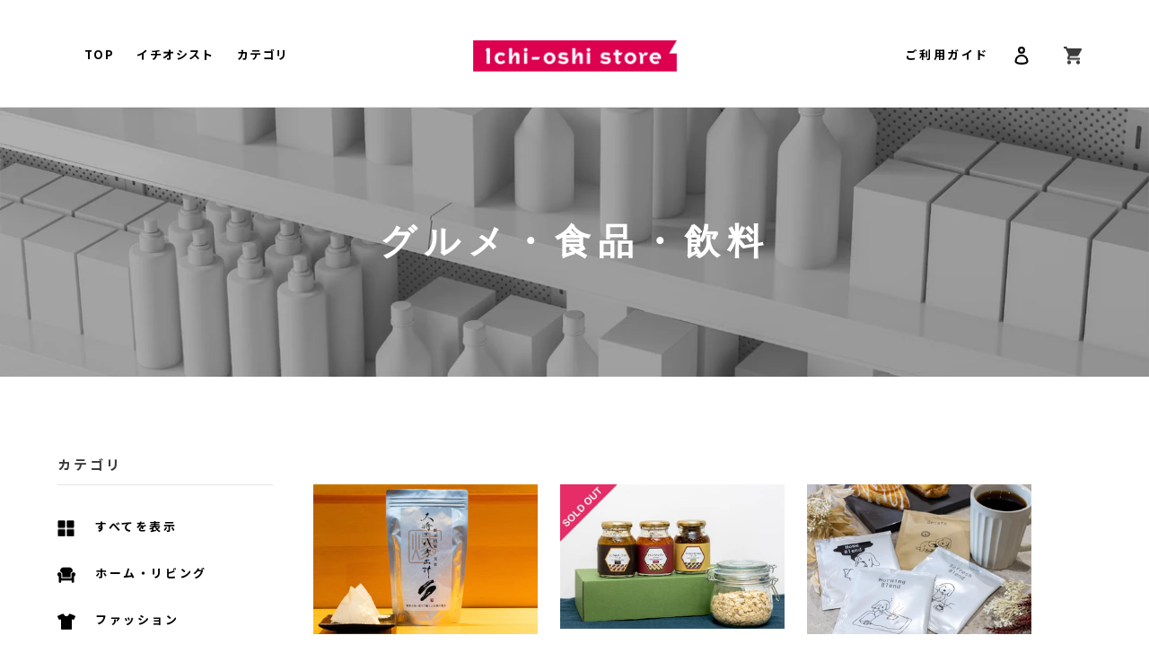

--- FILE ---
content_type: text/css
request_url: https://ichi-oshi-store.com/cdn/shop/t/5/assets/jquery.bxslider.css?v=25000511344517197091617342624
body_size: 63
content:
.bx-wrapper{position:relative;padding:0;*zoom: 1;-ms-touch-action:pan-y;touch-action:pan-y}.bx-wrapper img{max-width:100%;display:block}.bxslider{margin:0;padding:0}ul.bxslider{list-style:none}.bx-viewport{-webkit-transform:translatez(0)}.bx-wrapper .bx-pager,.bx-wrapper .bx-controls-auto{position:absolute;bottom:20px;right:0;left:0;margin:auto;text-align:center}.bx-wrapper .bx-loading{min-height:50px;background:url(images/bx_loader.gif) center center no-repeat #fff;height:100%;width:100%;position:absolute;top:0;left:0;z-index:2000}.bx-wrapper .bx-pager{font-size:.85em;font-family:Arial;font-weight:700;color:#b7cee6;padding-top:20px}.bx-wrapper .bx-pager.bx-default-pager a{background:#dedede;text-indent:-9999px;display:block;width:8px;height:8px;margin:0 4px;outline:0;border-radius:5px}@media screen and (max-width: 736px){.bx-wrapper .bx-pager.bx-default-pager a{width:11px;height:11px;margin:0 5px;border-radius:11px}}.bx-wrapper .bx-pager.bx-default-pager a:hover,.bx-wrapper .bx-pager.bx-default-pager a.active,.bx-wrapper .bx-pager.bx-default-pager a:focus{background:#595757}.bx-wrapper .bx-pager-item,.bx-wrapper .bx-controls-auto .bx-controls-auto-item{display:inline-block;vertical-align:bottom;*zoom: 1;*display: inline}.bx-wrapper .bx-pager-item{font-size:0;line-height:0}.bx-wrapper .bx-prev{left:-60px;background-image:url(slider_arrow01.png);background-repeat:no-repeat;background-position:left;background-size:contain}@media screen and (max-width: 1190px){.bx-wrapper .bx-prev{left:0}}.bx-wrapper .bx-prev:hover,.bx-wrapper .bx-prev:focus{background-position:0 0}.bx-wrapper .bx-next{right:-60px;background-image:url(slider_arrow02.png);background-repeat:no-repeat;background-position:left;background-size:contain}@media screen and (max-width: 1190px){.bx-wrapper .bx-next{right:0}}.bx-wrapper .bx-controls-direction a{position:absolute;top:50%;outline:0;width:15px;height:20px;text-indent:-9999px}@media screen and (max-width: 768px){.bx-wrapper .bx-controls-direction a{top:29%}}.bx-wrapper .bx-controls-auto{text-align:center}.bx-wrapper .bx-controls-auto .bx-start{display:block;text-indent:-9999px;width:10px;height:11px;outline:0;background:url(images/controls.png) -86px -11px no-repeat;margin:0 3px}.bx-wrapper .bx-controls-auto .bx-start:hover,.bx-wrapper .bx-controls-auto .bx-start.active,.bx-wrapper .bx-controls-auto .bx-start:focus{background-position:-86px 0}.bx-wrapper .bx-controls-auto .bx-stop{display:block;text-indent:-9999px;width:9px;height:11px;outline:0;background:url(images/controls.png) -86px -44px no-repeat;margin:0 3px}.bx-wrapper .bx-controls-auto .bx-stop:hover,.bx-wrapper .bx-controls-auto .bx-stop.active,.bx-wrapper .bx-controls-auto .bx-stop:focus{background-position:-86px -33px}.bx-wrapper .bx-controls.bx-has-controls-auto.bx-has-pager .bx-pager{text-align:left;width:80%}.bx-wrapper .bx-controls.bx-has-controls-auto.bx-has-pager .bx-controls-auto{right:0;width:35px}.bx-wrapper .bx-caption{position:absolute;bottom:0;left:0;background:#666;background:#505050bf;width:100%}.bx-wrapper .bx-caption span{color:#fff;font-family:Arial;display:block;font-size:.85em;padding:10px}
/*# sourceMappingURL=/cdn/shop/t/5/assets/jquery.bxslider.css.map?v=25000511344517197091617342624 */


--- FILE ---
content_type: text/css
request_url: https://ichi-oshi-store.com/cdn/shop/t/5/assets/style.css?v=141037599460035381281649818677
body_size: 8021
content:
@charset "UTF-8";@import"https://fonts.googleapis.com/css?family=Dosis:300,400,500|Noto+Sans+JP:300,400,500,700|Noto+Serif+JP:300,400,500&display=swap&subset=japanese";@import"https://fonts.googleapis.com/css2?family=Noto+Sans+JP:wght@300;400;500;700&display=swap";@import"https://fonts.googleapis.com/css2?family=Fira+Sans:wght@600&display=swap";.c-font--sans-10-m{font-size:10px;font-weight:500}@media only screen and (max-width: 736px){.c-font--sans-10-m{font-size:3.125vw}}.c-font--sans-11-l{font-family:Noto Sans Japanese;font-size:11px;font-weight:200}@media only screen and (max-width: 736px){.c-font--sans-11-l{font-size:3.125vw}}.c-font--sans-12-r,.c-btn--movie-link{font-size:12px}@media only screen and (max-width: 736px){.c-font--sans-12-r,.c-btn--movie-link{font-size:3.125vw}}.c-font--sans-14-r,.c-navigation>ul li .child li,.c-navigation>ul li{font-size:14px}@media only screen and (max-width: 736px){.c-font--sans-14-r,.c-navigation>ul li .child li,.c-navigation>ul li{font-size:3.4375vw}}.c-font--sans-14-m{font-size:14px;font-weight:500}@media only screen and (max-width: 736px){.c-font--sans-14-m{font-size:3.4375vw}}.c-font--sans-14-b{font-size:14px;font-weight:700}@media only screen and (max-width: 736px){.c-font--sans-14-b{font-size:3.4375vw}}.c-font--sans-15-r{font-size:15px;letter-spacing:.07em}@media only screen and (max-width: 736px){.c-font--sans-15-r{font-size:3.75vw}}.c-font--sans-15-m{font-size:15px;font-weight:500;letter-spacing:.07em}@media only screen and (max-width: 736px){.c-font--sans-15-m{font-size:3.75vw}}.c-font--sans-15-b{font-size:15px;font-weight:700;letter-spacing:.07em}@media only screen and (max-width: 736px){.c-font--sans-15-b{font-size:3.75vw}}.c-font--sans-16-r{font-size:16px;letter-spacing:.07em}@media only screen and (max-width: 736px){.c-font--sans-16-r{font-size:3.75vw}}.c-font--sans-16-b{font-size:16px;font-weight:700;letter-spacing:.07em}@media only screen and (max-width: 736px){.c-font--sans-16-b{font-size:3.75vw}}.c-font--sans-16-m{font-size:16px;font-weight:500;letter-spacing:.07em}@media only screen and (max-width: 736px){.c-font--sans-16-m{font-size:3.75vw}}.c-font--sans-18-m{font-size:18px;font-weight:500;letter-spacing:.07em}@media only screen and (max-width: 736px){.c-font--sans-18-m{font-size:4.0625vw}}.c-font--sans-18-b{font-size:18px;font-weight:700;letter-spacing:.07em}@media only screen and (max-width: 736px){.c-font--sans-18-b{font-size:4.0625vw}}.c-font--sans-20-b{font-size:20px;font-weight:700;letter-spacing:.07em}@media only screen and (max-width: 736px){.c-font--sans-20-b{font-size:4.375vw}}.c-font--sans-22-m,.p-modal_nav .logo{font-size:22px;font-weight:500;letter-spacing:.07em}@media only screen and (max-width: 736px){.c-font--sans-22-m,.p-modal_nav .logo{font-size:5vw}}.c-font--sans-22-b{font-size:22px;font-weight:700;letter-spacing:.07em}@media only screen and (max-width: 736px){.c-font--sans-22-b{font-size:5vw}}.c-font--sans-26-m{font-size:26px;font-weight:500}@media only screen and (max-width: 736px){.c-font--sans-26-m{font-size:6.25vw}}.c-font--sans-35-b{font-size:35px;font-weight:700}@media only screen and (max-width: 736px){.c-font--sans-35-b{font-size:8.125vw}}.c-font--serif-12-m{font-family:"Noto Serif JP",serif;font-size:12px;font-weight:500}@media only screen and (max-width: 736px){.c-font--serif-12-m{font-size:3.125vw}}.c-font--serif-14-l{font-family:"Noto Serif JP",serif;font-size:14px;font-weight:200;letter-spacing:.07em}@media only screen and (max-width: 736px){.c-font--serif-14-l{font-size:3.4375vw}}.c-font--serif-14-m{font-family:"Noto Serif JP",serif;font-size:14px;font-weight:500;letter-spacing:.07em}@media only screen and (max-width: 736px){.c-font--serif-14-m{font-size:3.4375vw}}.c-font--serif-16-m{font-family:"Noto Serif JP",serif;font-size:16px;font-weight:500;letter-spacing:.07em}@media only screen and (max-width: 736px){.c-font--serif-16-m{font-size:3.75vw}}.c-font--serif-20-m{font-family:"Noto Serif JP",serif;font-size:20px;font-weight:500;letter-spacing:.07em}@media only screen and (max-width: 736px){.c-font--serif-20-m{font-size:4.375vw}}.c-font--serif-24-m{font-family:"Noto Serif JP",serif;font-size:24px;font-weight:500;letter-spacing:.07em}@media only screen and (max-width: 736px){.c-font--serif-24-m{font-size:5vw}}.c-font--serif-28-m{font-family:"Noto Serif JP",serif;font-size:28px;font-weight:500;letter-spacing:.07em}@media only screen and (max-width: 736px){.c-font--serif-28-m{font-size:5vw}}.c-font--serif-30-m{font-family:"Noto Serif JP",serif;font-size:30px;font-weight:500;letter-spacing:.07em}@media only screen and (max-width: 736px){.c-font--serif-30-m{font-size:7.5vw}}.c-font--dosis-11-l{font-family:Dosis,sans-serif;font-size:11px;font-weight:200;letter-spacing:.238em}.c-font--dosis-11-r{font-family:Dosis,sans-serif;font-size:11px;font-weight:400;letter-spacing:.238em}.c-font--dosis-12-l{font-family:Dosis,sans-serif;font-size:12px;font-weight:200;letter-spacing:.238em}.c-font--dosis-20-m{font-family:Dosis,sans-serif;font-size:20px;font-weight:500;letter-spacing:.238em}@media only screen and (max-width: 736px){.c-font--dosis-20-m{font-size:4.375vw}}.c-font--dosis-30-m{font-family:Dosis,sans-serif;font-size:30px;font-weight:500;letter-spacing:.238em}@media only screen and (max-width: 736px){.c-font--dosis-30-m{font-size:5.625vw}}.c-font--dosis-50-m{font-family:Dosis,sans-serif;font-size:50px;font-weight:500;letter-spacing:.238em}@media only screen and (max-width: 736px){.c-font--dosis-50-m{font-size:7.8125vw}}.c-font--barlow-12{font-family:Barlow,sans-serif;font-size:12px;font-weight:600}@media only screen and (max-width: 736px){.c-font--barlow-12{font-size:3.125vw}}.c-font--barlow-16{font-family:Barlow,sans-serif;font-size:16px;font-weight:600}@media only screen and (max-width: 736px){.c-font--barlow-16{font-size:3.75vw}}.c-font--barlow-20{font-family:Barlow,sans-serif;font-size:20px;font-weight:600}@media only screen and (max-width: 736px){.c-font--barlow-20{font-size:5vw}}.c-font--barlow-60{font-family:Barlow,sans-serif;font-size:60px;font-weight:600}@media only screen and (max-width: 736px){.c-font--barlow-60{font-size:9.375vw}}.c-drawer{border-left:solid 1px #fff}.c-drawer a{display:flex;align-items:center;justify-content:center;width:69px;height:54px}@media only screen and (max-width: 980px){.c-drawer a{width:50px;height:100%}}@media only screen and (max-width: 768px){.c-drawer a{width:13.3333333333vw;height:100%}}.c-drawer a span.box{display:block;width:16px;height:14px;position:relative}@media only screen and (max-width: 768px){.c-drawer a span.box{width:4.2666666667vw;height:3.7333333333vw}}.c-drawer a span.line{background:#fff;display:block;width:100%;height:1px;position:absolute;left:0;-webkit-transition-property:all;-webkit-transition-duration:.25s;-webkit-transition-timing-function:liner;-moz-transition-property:all;-moz-transition-duration:.25s;-moz-transition-timing-function:liner;-ms-transition-property:all;-ms-transition-duration:.25s;-ms-transition-timing-function:liner;transition-property:all;transition-duration:.25s;transition-timing-function:liner}.c-drawer a span.line:first-child{top:0}.c-drawer a span.line:nth-child(2){top:50%;transform:translateY(-50%)}.c-drawer a span.line:last-child{bottom:0}.c-drawer a.active span.line:first-child{top:50%;transform:translate(0) rotate(-45deg)}.c-drawer a.active span.line:nth-child(2){transform:scaleX(0)}.c-drawer a.active span.line:last-child{bottom:50%;transform:translate(0) rotate(45deg)}.p-link-arrow--yellow{position:relative}.p-link-arrow--yellow:after{background:url(../img/btn_with_arrow_y.png) no-repeat left top/contain;content:" ";display:block;width:74px;height:74px;position:absolute;right:0;bottom:0}@media only screen and (max-width: 768px){.p-link-arrow--yellow:after{width:9.8666666667vw;height:9.8666666667vw}}.p-link-arrow--black{position:relative}.p-link-arrow--black:after{background:url(../img/btn_with_arrow_b.png) no-repeat left top/contain;content:" ";display:block;width:74px;height:74px;position:absolute;right:0;bottom:0}@media only screen and (max-width: 768px){.p-link-arrow--black:after{width:9.8666666667vw;height:9.8666666667vw}}.p-modal_nav{background:#fff;box-sizing:border-box;display:flex;align-items:center;height:0;position:absolute;left:0;top:100%;transform:scaleY(0);transform-origin:0 0;z-index:-1;-webkit-transition-property:all;-webkit-transition-duration:.25s;-webkit-transition-timing-function:liner;-moz-transition-property:all;-moz-transition-duration:.25s;-moz-transition-timing-function:liner;-ms-transition-property:all;-ms-transition-duration:.25s;-ms-transition-timing-function:liner;transition-property:all;transition-duration:.25s;transition-timing-function:liner}.p-modal_nav.active{transform:scale(1);-webkit-transform:scale(1,1);z-index:9999;padding:0;width:86.6666666667vw;margin:0}@media only screen and (max-width: 768px){.p-modal_nav.active{top:10.7vw}}@media only screen and (max-width: 768px){.p-modal_nav{align-items:flex-start}}.p-modal_nav .container{width:980px;margin:0 auto}@media only screen and (max-width: 980px){.p-modal_nav .container{width:90%}}@media only screen and (max-width: 768px){.p-modal_nav .container{width:100%}}.p-modal_nav .logo{margin-bottom:30px}@media only screen and (max-width: 768px){.p-modal_nav .logo{display:none}}.p-modal_nav .logo a{display:flex;justify-content:center;align-items:center}.p-modal_nav .logo img{width:60px;margin-right:30px}@media only screen and (max-width: 768px){.p-modal_nav .logo img{width:8vw;margin-right:4vw}}.p-modal_nav .nav_render{height:100vh}.p-modal_nav .nav_render>ul{display:flex;justify-content:space-between;flex-wrap:wrap}@media only screen and (max-width: 768px){.p-modal_nav .nav_render>ul{width:90%;margin:0 auto}}.p-modal_nav .nav_render>ul>li{border-bottom:solid 1px #e3e3e3;width:100%}.p-modal_nav .nav_render>ul>li>a{display:block;position:relative}@media only screen and (max-width: 768px){.p-modal_nav .nav_render>ul>li>a{width:100%;font-size:3.4666666667vw;letter-spacing:.2em;box-sizing:border-box;padding:4.6666666667vw 0;position:relative;font-weight:700}.p-modal_nav .nav_render>ul>li>a.has_child:after{position:absolute;display:block;width:6px;height:6px;content:" ";transform:rotate(-45deg);border-bottom:#fff solid 1px;border-right:#fff solid 1px;right:3em;top:calc(50% - 3px)}}@media only screen and (max-width: 768px) and (max-width: 768px){.p-modal_nav .nav_render>ul>li>a.has_child:after{width:1.6vw;height:1.6vw}}.p-modal_nav .nav_render>ul>li .toggle_title{position:relative}.p-modal_nav .nav_render>ul>li .toggle_title:after{position:absolute;content:"";right:10px;top:0;bottom:0;margin:auto;background:url(on_sp.png) no-repeat left top/contain;width:18px;height:18px}.p-modal_nav .nav_render>ul>li .toggle_title.selected:after{background:url(off_sp.png) no-repeat left top/contain;height:5px}.p-modal_nav .nav_render>ul>li .toggle_txt{display:none;margin-left:8vw}.p-modal_nav .nav_render>ul>li .toggle_txt img{width:3.4666666667vw;margin-right:2.4vw;margin-bottom:4px}.p-modal_nav .nav_render>ul>li .toggle_txt li{font-size:3.2vw;letter-spacing:.2em;font-weight:700;padding-bottom:4.6666666667vw}.p-modal_nav .site-nav__label,.p-modal_nav .site-nav__label:hover,.global-nav .site-nav__label,.global-nav .site-nav__label:hover{border:none}.c-btn--movie-link{background:#d76378;border:solid 1px #d76378;box-sizing:border-box;display:block;padding:10px 0 10px 20px;color:#fff;position:relative}.c-btn--movie-link:after{background:url(../img/icon_link.png) no-repeat left top/contain;content:" ";display:block;width:25px;height:25px;position:absolute;right:15px;top:50%;transform:translateY(-50%)}.c-btn--movie-link:hover{background:#fff;color:#d76378}.c-btn--movie-link:hover:after{background:url(../img/icon_link_over.png) no-repeat left top/contain}body header{width:100%;position:fixed;left:0;height:120px;top:0;z-index:500;background:#fff;border-bottom:solid .5px #e3e3e3;-webkit-transition-property:all;-webkit-transition-duration:.5s;-webkit-transition-timing-function:liner;-moz-transition-property:all;-moz-transition-duration:.5s;-moz-transition-timing-function:liner;-ms-transition-property:all;-ms-transition-duration:.5s;-ms-transition-timing-function:liner;transition-property:all;transition-duration:.5s;transition-timing-function:liner}@media only screen and (max-width: 768px){body header{height:20.3125vw}}body header .wrapper{display:flex;align-items:center;justify-content:space-between;margin:0 auto;position:relative;width:1152px}@media only screen and (max-width: 1280px){body header .wrapper{width:90%}}@media only screen and (max-width: 960px){body header .wrapper{width:95%}}@media only screen and (max-width: 768px){body header .wrapper{width:90%}}@media only screen and (max-width: 768px){body header .p-modal_nav{width:86.6666666667vw;margin:0}}body header .logo{position:absolute;width:227px;top:45px;left:0;right:0;margin:auto}@media only screen and (max-width: 768px){body header .logo{margin:0 auto;top:7.03125vw}}@media only screen and (min-width: 769px){body header .logo img{width:100%;margin:0 auto 45px;display:block;webkit-transition-property:all;-webkit-transition-duration:.3s;-webkit-transition-timing-function:liner;-moz-transition-property:all;-moz-transition-duration:.3s;-moz-transition-timing-function:liner;-ms-transition-property:all;-ms-transition-duration:.3s;-ms-transition-timing-function:liner;transition-property:all;transition-duration:.3s;transition-timing-function:liner}}@media only screen and (max-width: 768px){body header .logo img{width:42.1875vw;margin:0 auto;display:block}}body header p{color:#fff;line-height:120%}@media only screen and (max-width: 768px){body header p{width:62.5%;font-size:3.125vw}}body header nav.pc{position:absolute;top:50px;left:30px}@media only screen and (max-width: 1080px){body header nav.pc{right:0}}body header nav.pc ul li{float:left;padding-right:25px;font-size:13px;font-weight:700;letter-spacing:.11em}@media only screen and (max-width: 1080px){body header nav.pc ul li{padding:0 1.3888888889vw}}@media only screen and (max-width: 900px){body header nav.pc ul li{font-size:1.5555555556vw}}body header nav.pc ul li a:hover .site-nav__label{border:none!important}body header nav.pc ul li.site-nav--active{position:relative}body header nav.pc ul li.site-nav--active .site-nav__label{border:none!important}body header nav.pc ul li.site-nav--active a{border:none!important}body header nav.pc ul li.site-nav--active a:hover{border:none!important}body header.following.following,body header.common.following{height:80px;overflow:hidden}@media only screen and (max-width: 768px){body header.following.following,body header.common.following{height:16vw;overflow:unset}}body header.following.following .logo,body header.common.following .logo{top:25px}@media only screen and (max-width: 768px){body header.following.following .logo,body header.common.following .logo{margin-top:0;top:5.46875vw}}body header.following.following .logo img,body header.common.following .logo img{width:200px}@media only screen and (max-width: 768px){body header.following.following .logo img,body header.common.following .logo img{padding-top:0;width:36vw;webkit-transition-property:all;-webkit-transition-duration:.3s;-webkit-transition-timing-function:liner;-moz-transition-property:all;-moz-transition-duration:.3s;-moz-transition-timing-function:liner;-ms-transition-property:all;-ms-transition-duration:.3s;-ms-transition-timing-function:liner;transition-property:all;transition-duration:.3s;transition-timing-function:liner}}body header.following.following nav.pc,body header.common.following nav.pc{top:35px}body header.following.following .nav_icon,body header.common.following .nav_icon{top:35px}@media only screen and (max-width: 768px){body header.following.following .nav_icon,body header.common.following .nav_icon{top:5.46875vw}}body header.following.following .drawer_sp,body header.common.following .drawer_sp{top:5.46875vw}body header .nav_icon{position:absolute;top:50px;right:0}@media only screen and (max-width: 768px){body header .nav_icon{top:7.03125vw}}body header .nav_icon li{float:left;padding-left:15px;font-size:13px;font-weight:700}@media only screen and (max-width: 768px){body header .nav_icon li{line-height:100%;padding-left:1.3333333333vw}}body header .nav_icon li:first-child{letter-spacing:.2em}body header .nav_icon li img{width:20px}@media only screen and (max-width: 768px){body header .nav_icon li img{width:5.3333333333vw}}@media only screen and (max-width: 768px){body header .nav_icon li .icon{width:5.3333333333vw;height:5.3333333333vw}}@media only screen and (max-width: 768px){body header .nav_icon li .site-header__icon{padding:0 1.3333333333vw 0 0}}@media only screen and (max-width: 768px){body header .nav_icon li .site-header__icon .site-header__cart-count{top:-1.0666666667vw}}body footer{padding:90px 0;position:relative;border-top:solid 1px #e3e3e3}@media only screen and (max-width: 768px){body footer{padding:9.3333333333vw}}body footer .inner_in{position:relative}body footer ul.menu_main{width:375px;overflow:hidden}@media only screen and (max-width: 768px){body footer ul.menu_main{width:auto;margin:0 auto 10.6666666667vw}}body footer ul.menu_main li{float:left;font-size:13px;line-height:40px;letter-spacing:.2em;font-weight:700}@media only screen and (max-width: 768px){body footer ul.menu_main li{float:none;text-align:center;line-height:6.6666666667vw;font-size:2.6666666667vw}}body footer ul.menu_main li:nth-child(odd){width:185px}@media only screen and (max-width: 768px){body footer ul.menu_main li:nth-child(odd){width:auto}}body footer ul.menu_main li a{color:#c3c3c3}body footer .to_top{position:absolute;right:0;top:0;height:50px;width:7px}@media only screen and (max-width: 768px){body footer .to_top{z-index:999;position:fixed;right:0;top:auto;bottom:35px;padding:1.3333333333vw 0;height:16vw;width:13.3333333333vw;box-sizing:border-box}}@media only screen and (max-width: 768px){body footer .to_top a{display:block}}body footer .to_top img{width:100%}@media only screen and (max-width: 768px){body footer .to_top img.sp{display:block;margin:0 auto;height:13.3333333333vw;width:.8vw}}body footer .copy{position:absolute;bottom:0;right:0;font-size:12px;letter-spacing:.07em;color:#c3c3c3;font-weight:600;font-family:Fira Sans,sans-serif}@media only screen and (max-width: 768px){body footer .copy{position:static;text-align:center;font-size:2.6666666667vw}}.c-navigation{display:flex;justify-content:space-between;align-items:center;width:60.9375vw}@media only screen and (max-width: 768px){.c-navigation{width:auto}}.c-navigation>ul{display:flex;justify-content:space-between;width:40vw;align-items:center}@media only screen and (max-width: 768px){.c-navigation>ul{display:none}}.c-navigation>ul li{position:relative;line-height:100%}@media only screen and (min-width: 1281px){.c-navigation>ul li{font-size:1.09375vw}}.c-navigation>ul li .child{box-sizing:border-box;width:140px;position:absolute;left:-20px;top:20px;transform:scaleY(0);transform-origin:0 0;-webkit-transition-property:all;-webkit-transition-duration:.25s;-webkit-transition-timing-function:liner;-moz-transition-property:all;-moz-transition-duration:.25s;-moz-transition-timing-function:liner;-ms-transition-property:all;-ms-transition-duration:.25s;-ms-transition-timing-function:liner;transition-property:all;transition-duration:.25s;transition-timing-function:liner}@media only screen and (min-width: 1281px){.c-navigation>ul li .child{width:10.9375vw;top:1.09375vw}}@media only screen and (max-width: 980px){.c-navigation>ul li .child{top:16px}}.c-navigation>ul li .child li{text-align:center}@media only screen and (min-width: 1281px){.c-navigation>ul li .child li{font-size:1.015625vw}}.c-navigation>ul li .child li.blue{background:#3c87a4}.c-navigation>ul li .child li.pink{background:#000}.c-navigation>ul li .child li:not(:last-child){border-bottom:solid 1px #fff}.c-navigation>ul li .child li a{display:block;padding:10px 20px;-webkit-transition-property:all;-webkit-transition-duration:.25s;-webkit-transition-timing-function:liner;-moz-transition-property:all;-moz-transition-duration:.25s;-moz-transition-timing-function:liner;-ms-transition-property:all;-ms-transition-duration:.25s;-ms-transition-timing-function:liner;transition-property:all;transition-duration:.25s;transition-timing-function:liner}.c-navigation>ul li .child.active{transform:scale(1)}@media only screen and (min-width: 769px){.drawer_sp{display:none}}@media only screen and (max-width: 768px){.drawer_sp{position:absolute;top:7.03125vw;left:0}}.drawer_sp a{display:flex;align-items:center;justify-content:center;width:69px;height:54px}@media only screen and (max-width: 980px){.drawer_sp a{width:50px;height:100%}}@media only screen and (max-width: 768px){.drawer_sp a{width:5.3333333333vw;height:5.3333333333vw}}.drawer_sp a span.box{display:block;width:100%;height:100%;position:relative;z-index:10000;background:none}.drawer_sp a span.line{background:#000;display:block;width:100%;height:.8vw;position:absolute;right:0;-webkit-transition-property:all;-webkit-transition-duration:.25s;-webkit-transition-timing-function:liner;-moz-transition-property:all;-moz-transition-duration:.25s;-moz-transition-timing-function:liner;-ms-transition-property:all;-ms-transition-duration:.25s;-ms-transition-timing-function:liner;transition-property:all;transition-duration:.25s;transition-timing-function:liner}.drawer_sp a span.line:first-child{top:0}.drawer_sp a span.line:nth-child(2){top:50%;transform:translateY(-50%)}.drawer_sp a span.line:last-child{bottom:0}.drawer_sp a.active span.line{background:#000}.drawer_sp a.active span.line:first-child{top:50%;transform:translate(0) rotate(-45deg)}.drawer_sp a.active span.line:nth-child(2){transform:scaleX(0)}.drawer_sp a.active span.line:last-child{bottom:40%;width:100%;transform:translate(0) rotate(45deg)}.c-block--title.type-bg--gray{background:#ddd;padding:28px 0 28px 40px;font-weight:500}@media only screen and (min-width: 769px){.c-block--title.type-bg--gray{font-size:14px}}@media only screen and (max-width: 768px){.c-block--title.type-bg--gray{padding:4.375vw 0 4.375vw 6.25vw;font-size:3.75vw}}.c-block--title.type-bg--red{background:#e50012;padding:27px 0;color:#fff;font-weight:700;text-align:center}@media only screen and (min-width: 769px){.c-block--title.type-bg--red{font-size:18px}}@media only screen and (max-width: 768px){.c-block--title.type-bg--red{padding:4.21875vw 0;font-size:4.375vw}}.c-block--title.type-left-line{font-size:28px;font-weight:700;position:relative}@media only screen and (min-width: 769px){.c-block--title.type-left-line{font-size:18px}}@media only screen and (max-width: 768px){.c-block--title.type-left-line{font-size:4.375vw}}.c-block--title.type-left-line:before{background:#e50012;content:" ";display:block;width:30px;height:2px;position:absolute;left:-40px;top:50%;transform:translateY(-50%)}@media only screen and (max-width: 768px){.c-block--title.type-left-line:before{width:4.6875vw;left:-6.25vw}}.c-block--item-table th,.c-block--item-table td{border-bottom:solid 6px #fff;font-size:20px}@media only screen and (min-width: 769px){.c-block--item-table th,.c-block--item-table td{font-size:20px}}@media only screen and (max-width: 768px){.c-block--item-table th,.c-block--item-table td{border-bottom:solid .9375vw #fff;font-size:3.125vw}}.c-block--item-table th{color:#fff;text-align:center;vertical-align:top;white-space:nowrap}.c-block--item-table th span{background:#666;display:inline-block;padding:0 20px}@media only screen and (max-width: 768px){.c-block--item-table th span{padding:0 3.125vw}}.c-block--item-table td{padding-left:16px}@media only screen and (max-width: 768px){.c-block--item-table td{padding-left:2.5vw}}.c-block--item-table td img{width:100%;max-width:400px}.c-block--descriptions p em,.c-block--descriptions dt em,.c-block--descriptions dd em,.c-block--descriptions li em,.c-block--descriptions aside em{color:#e50012}.c-block--descriptions h5,.c-block--descriptions p,.c-block--descriptions dt,.c-block--descriptions dd,.c-block--descriptions li{line-height:166.6666666667%}@media only screen and (min-width: 769px){.c-block--descriptions h5,.c-block--descriptions p,.c-block--descriptions dt,.c-block--descriptions dd,.c-block--descriptions li{font-size:14px}}@media only screen and (max-width: 768px){.c-block--descriptions h5,.c-block--descriptions p,.c-block--descriptions dt,.c-block--descriptions dd,.c-block--descriptions li{font-size:3.75vw}}.c-block--descriptions aside,.c-block--descriptions small,.c-block--descriptions .small{line-height:140%}@media only screen and (min-width: 769px){.c-block--descriptions aside,.c-block--descriptions small,.c-block--descriptions .small{font-size:12px}}@media only screen and (max-width: 768px){.c-block--descriptions aside,.c-block--descriptions small,.c-block--descriptions .small{font-size:3.125vw}}.c-block--descriptions aside{margin-top:.5em}.c-block--descriptions figure img{width:100%}.c-block--descriptions table{width:100%;margin:40px 0 20px}@media only screen and (max-width: 768px){.c-block--descriptions table{margin:6.25vw 0 3.125vw}}.c-block--descriptions table th,.c-block--descriptions table td{border:solid 1px #000;padding:10px 25px;text-align:left}@media only screen and (min-width: 769px){.c-block--descriptions table th,.c-block--descriptions table td{font-size:14px}}@media only screen and (max-width: 768px){.c-block--descriptions table th,.c-block--descriptions table td{page:1.5625vw 3.90625vw;font-size:3.75vw}}.c-block--descriptions table th.ta-center,.c-block--descriptions table td.ta-center{text-align:center}.c-block--descriptions dl dd:not(:last-child){margin-bottom:40px}@media only screen and (max-width: 768px){.c-block--descriptions dl dd:not(:last-child){margin-bottom:6.25vw}}.c-block--descriptions .c-block--title.type-bg--red{margin-bottom:40px}@media only screen and (max-width: 768px){.c-block--descriptions .c-block--title.type-bg--red{margin-bottom:6.25vw}}.c-block--descriptions .section_text{margin-bottom:36px}@media only screen and (max-width: 768px){.c-block--descriptions .section_text{margin-bottom:5.625vw}}.c-layout--second-common p.catch{padding:35px 0;color:#e50012;font-size:32px;text-align:center}@media only screen and (max-width: 768px){.c-layout--second-common p.catch{padding:5.46875vw 0;font-size:5vw}}html,body,span,applet,object,iframe,h1,h2,h3,h4,h5,h6,p,blockquote,pre,a,abbr,acronym,address,big,cite,code,del,dfn,em,img,ins,kbd,q,s,samp,small,strike,sub,sup,tt,var,u,i,center,dl,dt,dd,ol,ul,li,fieldset,form,label,legend,table,caption,tbody,tfoot,thead,tr,th,td,article,aside,canvas,details,embed,figure,figcaption,footer,header,hgroup,menu,nav,output,ruby,section,summary,time,mark,audio,video{margin:0;padding:0;border:0;font-size:100%;font:inherit;vertical-align:baseline}article,aside,details,figcaption,figure,footer,header,hgroup,menu,nav,section,main{display:block}body{line-height:1}ol,ul{list-style:none}blockquote,q{quotes:none}blockquote:before,blockquote:after,q:before,q:after{content:"";content:none}table{border-collapse:collapse;border-spacing:0}.clearfix:after{content:".";display:block;height:0;font-size:0;clear:both;visibility:hidden}.clearfix{display:inline-block}* html .clearfix{height:1%}.clearfix{display:block}body,.ec-layoutRole{background:none}.ec-layoutRole .ec-layoutRole__contents{max-width:none}html{font-size:100%}body{font-family:Noto Sans JP,serif;font-size:1rem;-webkit-text-size-adjust:100%;width:100%}p,li,dt,dd,input,textarea,th,td{color:#3b3b3b;line-height:175%}h2{text-transform:none}a{color:#000;text-decoration:none}img{vertical-align:bottom}.wrapper{width:1152px;margin:0 auto}@media only screen and (max-width: 1152px){.wrapper{width:90%}}.inner_in{width:1024px;margin:0 auto}@media only screen and (max-width: 1024px){.inner_in{width:90%}}.bk_gray{background:#fbfbfb}.pc{display:inherit}@media only screen and (max-width: 768px){.pc{display:none}}.pc-min-1281{display:none}@media only screen and (min-width: 1281px){.pc-min-1281{display:inherit}}.pc-1280{display:none}@media only screen and (max-width: 1280px){.pc-1280{display:inherit}}@media only screen and (max-width: 768px){.pc-1280{display:none}}.sp{display:none}@media only screen and (max-width: 768px){.sp{display:inherit}}img.pc,br.pc,span.pc,strong.pc,small.pc{display:inline}@media only screen and (max-width: 768px){img.pc,br.pc,span.pc,strong.pc,small.pc{display:none}}img.sp,br.sp,span.sp,strong.sp,small.sp{display:none}@media only screen and (max-width: 768px){img.sp,br.sp,span.sp,strong.sp,small.sp{display:inline}}a[href^=tel]{cursor:text}@media only screen and (max-width: 768px){a[href^=tel]{cursor:pointer}}span[data-aos],strong[data-aos],small[data-aos]{display:inline-block}main{overflow:hidden;margin:120px 0}@media only screen and (max-width: 768px){main{margin-top:17.3333333333vw;margin-bottom:16vw}}main .top_title{font-family:Fira Sans,sans-serif;font-size:40px;letter-spacing:.2em;font-weight:600;text-align:center;color:#3b3b3b;margin-bottom:45px}@media only screen and (max-width: 768px){main .top_title{font-size:6.6666666667vw;margin-bottom:6.6666666667vw}}main .top_title span{margin-bottom:20px;font-size:12px;letter-spacing:.2em;display:block;font-family:Noto Sans JP,sans-serif;font-weight:700;color:#dc004f}@media only screen and (max-width: 768px){main .top_title span{font-size:2.6666666667vw;margin-bottom:2.6666666667vw}}main .pk_bn{width:350px;margin:0 auto}@media only screen and (max-width: 768px){main .pk_bn{width:56vw}}main .pk_bn a{display:block;color:#fff;text-align:center;line-height:70px;font-size:15px;letter-spacing:.2em;font-weight:700;background:url(bn_bk.png) no-repeat left top/contain}@media only screen and (max-width: 768px){main .pk_bn a{font-size:3.2vw;line-height:11.2vw}}main .pk_bn a:hover{color:#fff}main .side_nav{width:240px;margin-right:45px}@media only screen and (max-width: 1152px){main .side_nav{width:20.8333333333%;margin-right:3.90625%}}@media only screen and (max-width: 768px){main .side_nav{display:none}}main .side_nav h3{font-size:15px;letter-spacing:.2em;font-weight:700;margin-bottom:15px}main .side_nav ul{border-top:solid 1px #e3e3e3;border-bottom:solid 1px #e3e3e3;padding:20px 0}main .side_nav ul li{font-size:13px;letter-spacing:.2em;font-weight:700;padding:15px 0}main .side_nav ul li img{width:20px;margin-right:22px}main .ichioshist_box{margin-bottom:30px}@media only screen and (max-width: 768px){main .ichioshist_box{width:90%}}main .ichioshist_box .text{text-align:center;margin-bottom:90px;font-size:13px;font-weight:700;line-height:25px;letter-spacing:.2em}@media only screen and (max-width: 768px){main .ichioshist_box .text{font-size:2.9333333333vw;line-height:5.3333333333vw;margin-bottom:9.3333333333vw}}main .ichioshist_box .box{display:flex;flex-wrap:wrap;background:none}@media only screen and (max-width: 768px){main .ichioshist_box .box{display:block}}main .ichioshist_box .box .grid__item{width:300px;margin-right:60px;margin-bottom:90px;padding-left:0}@media only screen and (max-width: 1024px){main .ichioshist_box .box .grid__item{width:29.296875%;margin-right:5.859375%;margin-bottom:8.7890625%}}@media only screen and (max-width: 768px){main .ichioshist_box .box .grid__item{width:100%;margin-right:0;margin-bottom:13.3333333333vw}}main .ichioshist_box .box .grid__item:nth-child(3n){margin-right:0}main .ichioshist_box .box .grid__item a{display:block}main .ichioshist_box .box .grid__item a img{width:100%;height:auto;display:block;margin-bottom:30px}@media only screen and (max-width: 768px){main .ichioshist_box .box .grid__item a img{margin-bottom:6.6666666667vw}}main .ichioshist_box .box .grid__item a h3{font-weight:700;letter-spacing:.2em;font-size:15px;margin-bottom:30px;line-height:130%}@media only screen and (max-width: 768px){main .ichioshist_box .box .grid__item a h3{clear:both;font-size:4.5333333333vw;margin-bottom:5.3333333333vw;text-align:center}}main .ichioshist_box .box .grid__item a p{font-weight:400;font-size:12px;line-height:30px;letter-spacing:.2em;margin-bottom:50px}@media only screen and (max-width: 768px){main .ichioshist_box .box .grid__item a p{font-weight:700;font-size:3.2vw;line-height:6vw;letter-spacing:.15em;margin-bottom:7.3333333333vw}}main .ichioshist_box .box .grid__item a span{color:#c3c3c3;font-weight:700;font-size:12px;display:block;letter-spacing:.2em;padding-bottom:12px;background:url(arrow_off.png) no-repeat left bottom/contain}@media only screen and (max-width: 768px){main .ichioshist_box .box .grid__item a span{text-align:center;margin:0 auto;display:table;font-size:3.2vw;line-height:6vw;padding:0 8px 12px;background:url(arrow_offsp.png) no-repeat left bottom/contain}}main .ichioshist_box .box .grid__item a:hover{background:none}main .ichioshist_box .box .grid__item a:hover h3{color:#dc004f}main .ichioshist_box .box .grid__item a:hover span{color:#dc004f;background:url(arrow_on.png) no-repeat left bottom/contain}@media only screen and (max-width: 768px){main .ichioshist_box .box .grid__item a:hover span{background:url(arrow_onsp.png) no-repeat left bottom/contain}}@media only screen and (max-width: 768px){main .ichioshist_box .box .grid__item .article__grid-meta--has-image{float:none;padding:0;font-size:2.6666666667vw;line-height:1.3333333333vw;letter-spacing:.15em;font-weight:400}}main .ichioshist_box .box .grid__item .article__grid-excerpt{font-weight:400;font-size:12px;line-height:30px;letter-spacing:.2em;margin-bottom:50px}@media only screen and (max-width: 768px){main .ichioshist_box .box .grid__item .article__grid-excerpt{font-weight:700;font-size:3.2vw;line-height:6vw;letter-spacing:.15em;margin-bottom:0}}main .ichioshist_box .box .grid__item .list--inline li{width:100%;margin:0}main .ichioshist_box .box .grid__item .list--inline li a{border:none;text-align:left;color:#c3c3c3;font-weight:700;font-size:12px;display:block;letter-spacing:.2em;padding-bottom:12px;background:url(arrow_off.png) no-repeat left bottom/contain}@media only screen and (max-width: 768px){main .ichioshist_box .box .grid__item .list--inline li a{text-align:center;margin:0 auto;display:table;font-size:3.2vw;line-height:6vw;background:url(arrow_offsp.png) no-repeat left bottom/contain}}main .ichioshist_box .box .grid__item .list--inline li a:hover{color:#dc004f;background:url(arrow_on.png) no-repeat left bottom/contain}@media only screen and (max-width: 768px){main .ichioshist_box .box .grid__item .list--inline li a:hover{background:url(arrow_onsp.png) no-repeat left bottom/contain}}main .ichioshist_box .article__link:not([disabled]):hover .article__grid-image-wrapper:before{background:none}main .mv{height:23.4375vw;position:relative}@media only screen and (max-width: 768px){main .mv{height:53.3333333333vw;margin-bottom:9.3333333333vw}}main .mv .mv_title{position:absolute;top:50%;left:50%;transform:translate(-50%,-50%);-webkit-transform:translate(-50%,-50%);-ms-transform:translate(-50%,-50%);font-size:40px;letter-spacing:.2em;font-family:Fira Sans,sans-serif;font-weight:600;color:#fff;width:100%;text-align:center}@media only screen and (max-width: 768px){main .mv .mv_title{font-size:5.3333333333vw;display:inline-block;line-height:130%}}main .pageslist{margin-top:90px}@media only screen and (max-width: 768px){main .pageslist{margin:12vw auto;display:table}}main .pageslist span{font-size:13px;letter-spacing:.2em;font-weight:700;text-align:center}@media only screen and (max-width: 768px){main .pageslist span{font-size:3.2vw;margin-bottom:12vw}}main .pageslist span.prev{display:none}main .pageslist span.next{display:none}main .pageslist span.page{margin-right:17px}main .pageslist span.page a{color:#c3c3c3}main .pageslist span.page.current{padding-bottom:7px;border-bottom:solid 1px #3b3b3b}main .pageslist span.page.current a{color:#3b3b3b}main .shopify-policy__title{margin-bottom:50px}@media only screen and (max-width: 768px){main .shopify-policy__title{margin-bottom:4vw}}main .shopify-policy__body{font-size:15px}@media only screen and (max-width: 768px){main .shopify-policy__body{font-size:2.9333333333vw}}main .shopify-policy__title{display:none}main .shopify-policy__container{max-width:100%;padding:0}main .contact_text{text-align:center;font-size:15px;line-height:40px;letter-spacing:.2em;font-weight:700;margin-bottom:90px}@media only screen and (max-width: 768px){main .contact_text{text-align:left;font-size:3.4666666667vw;line-height:5.3333333333vw;margin-bottom:14.6666666667vw}}main .medium-up--push-one-twelfth{left:0;width:100%}main .contact-form{width:100%;margin:0 auto}@media only screen and (max-width: 768px){main .contact-form{width:auto;margin:0 auto}}main .contact-form .grid--half-gutters>.grid__item{width:100%;margin-bottom:30px}@media only screen and (max-width: 768px){main .contact-form .grid--half-gutters>.grid__item{width:100%;margin-bottom:5.3333333333vw}}main .contact-form #ContactForm-phone{width:100%;margin-bottom:90px}@media only screen and (max-width: 768px){main .contact-form #ContactForm-phone{width:100%;margin-bottom:9.3333333333vw}}main .contact-form .text{font-size:14px}@media only screen and (max-width: 768px){main .contact-form .text{font-size:3.2vw}}main .contact-form label{margin-bottom:10px;font-size:15px;font-weight:700;letter-spacing:.2em}@media only screen and (max-width: 768px){main .contact-form .contact-form label{font-size:3.4666666667vw}}main .contact-form input,main .contact-form textarea{background:#eee}main .contact-form .pk_bn{padding:0;width:350px;margin:0 auto;display:block;color:#fff;text-align:center;line-height:70px;font-size:15px;letter-spacing:.2em;font-weight:700;background:url(bn_bk.png) no-repeat left top/contain}@media only screen and (max-width: 768px){main .contact-form .pk_bn{width:56vw;font-size:3.2vw;line-height:11.2vw}}main .contact-form .pk_bn:hover{color:#fff;background-color:transparent;padding:0}main .cart-header{margin-top:70px}@media only screen and (max-width: 768px){main .cart-header{margin-top:9.3333333333vw}}main .login_box{margin-top:70px}@media only screen and (max-width: 768px){main .login_box{margin-top:9.3333333333vw}}main .login_box .btn{margin-bottom:0}main .login_box .gest{margin-bottom:10px}main .login_box .form-vertical input{margin-top:10px}@media only screen and (max-width: 768px){main .login_box .form-vertical input{margin-top:1.3333333333vw}}.template-index main .top_img{margin-bottom:120px;width:100%;overflow:hidden;height:43.359375vw}@media only screen and (max-width: 768px){.template-index main .top_img{margin-bottom:16vw;margin-top:0;height:113.3333333333vw;position:relative;overflow:unset}}@media only screen and (max-width: 768px){.template-index main .top_img:before{position:absolute;content:"";bottom:-9.3333333333vw;right:0;left:0;margin:auto;background:url(topimg_arrow.png) no-repeat left top/contain;height:13.3333333333vw;width:1.2vw}}.template-index main .top_img .bx-wrapper img{width:100%}.template-index main .bx-wrapper{margin:0 auto 120px}@media only screen and (max-width: 768px){.template-index main .bx-wrapper{width:74.6666666667vw;margin-bottom:18.6666666667vw}}.template-index main .top_text{margin-bottom:120px}@media only screen and (max-width: 768px){.template-index main .top_text{margin-bottom:14.6666666667vw}}.template-index main .top_text p{text-align:center;font-size:15px;font-weight:700;letter-spacing:.2em;line-height:40px;margin-bottom:50px}@media only screen and (max-width: 768px){.template-index main .top_text p{font-size:3.4666666667vw;line-height:6.6666666667vw;margin-bottom:8.6666666667vw}}@media only screen and (max-width: 768px){.template-index main .ichioshist_box .box .grid__item a{display:flex}}@media only screen and (max-width: 768px){.template-index main .ichioshist_box .box .grid__item a h3{margin-top:-6.6666666667vw}}@media only screen and (max-width: 768px){.template-index main .ichioshist_box .box li:nth-child(n+4){display:none}}@media only screen and (max-width: 768px){.template-index main .ichioshist_box .box li a span{padding:0 8px 12px}}.template-index main .recommend{margin-bottom:90px;clear:both}@media only screen and (max-width: 768px){.template-index main .recommend{margin-bottom:16vw}}.template-index main .recommend .bk_gray{margin-top:-60px;padding-top:105px;overflow:hidden}@media only screen and (max-width: 768px){.template-index main .recommend .bk_gray{background:transparent;margin:0;padding:0}}.template-index main .recommend .bk_gray ul{display:flex;flex-wrap:wrap;margin-bottom:55px;background:none}@media only screen and (max-width: 768px){.template-index main .recommend .bk_gray ul{margin-bottom:9.3333333333vw}}.template-index main .recommend .bk_gray ul li{width:230px;margin-right:34px;margin-bottom:34px;position:relative}@media only screen and (max-width: 1024px){.template-index main .recommend .bk_gray ul li{width:22.4609375%;margin-right:3.3203125%;margin-bottom:3.3203125%}}@media only screen and (max-width: 768px){.template-index main .recommend .bk_gray ul li{display:block;width:42.6666666667vw;margin-bottom:4.5333333333vw;margin-right:4.5333333333vw}}.template-index main .recommend .bk_gray ul li:nth-child(4n){margin-right:0}@media only screen and (max-width: 768px){.template-index main .recommend .bk_gray ul li:nth-child(2n){margin-right:0}}.template-index main .recommend .bk_gray ul li img{width:100%}.template-index main .recommend .bk_gray .pk_bn{margin-bottom:90px}@media only screen and (max-width: 768px){.template-index main .recommend .bk_gray .pk_bn{margin-bottom:0}}.template-index main .category .text{text-align:center;font-size:13px;letter-spacing:.2em;line-height:25px;font-weight:700;margin-bottom:90px}@media only screen and (max-width: 768px){.template-index main .category .text{font-size:2.9333333333vw;line-height:5.3333333333vw;margin-bottom:9.3333333333vw}}.template-index main .category ul{display:flex;flex-wrap:wrap;margin-bottom:90px}@media only screen and (max-width: 768px){.template-index main .category ul{display:block;margin-bottom:9.3333333333vw}}.template-index main .category ul li{width:330px;margin-right:15px;margin-bottom:15px}@media only screen and (max-width: 1024px){.template-index main .category ul li{width:32.2265625%;margin-right:1.46484375%;margin-bottom:1.46484375%}}@media only screen and (max-width: 768px){.template-index main .category ul li{width:100%;margin-right:0;margin-bottom:4vw}}.template-index main .category ul li:nth-child(3n){margin-right:0}.template-index main .category ul li a{display:block;position:relative}.template-index main .category ul li a img{width:100%}.template-index main .category ul li a span{position:absolute;top:50%;left:50%;transform:translate(-50%,-50%);-webkit-transform:translate(-50%,-50%);-ms-transform:translate(-50%,-50%);font-size:15px;letter-spacing:.2em;font-weight:700;color:#fff}@media only screen and (max-width: 768px){.template-index main .category ul li a span{font-size:3.4666666667vw}}.products{margin-top:55px}.products .collection-hero__title{font-size:40px;letter-spacing:.2em;font-family:Fira Sans,sans-serif;font-weight:600}@media only screen and (max-width: 768px){.products .collection-hero__title{font-size:5.3333333333vw}}.products .collection-hero__title-wrapper:before{background-color:transparent}.products .collection-hero{margin-bottom:90px}@media only screen and (max-width: 768px){.products .collection-hero{margin-bottom:9.3333333333%}}.products .wrapper{display:flex;flex-wrap:wrap}.products .wrapper .item_list{width:800px;margin-bottom:120px}@media only screen and (max-width: 1152px){.products .wrapper .item_list{width:69.4444444444%}}@media only screen and (max-width: 768px){.products .wrapper .item_list{width:100%;margin-bottom:0}}.products .wrapper .item_list ul.box{background:none;display:flex;flex-wrap:wrap;margin-left:0;margin-top:30px}@media only screen and (max-width: 768px){.products .wrapper .item_list ul.box{margin-top:0}}.products .wrapper .item_list ul.box li{width:250px;margin-right:25px;margin-bottom:25px;position:relative}@media only screen and (max-width: 1152px){.products .wrapper .item_list ul.box li{width:30%;margin-right:2.1701388889vw;margin-bottom:2.1701388889vw}}@media only screen and (max-width: 768px){.products .wrapper .item_list ul.box li{width:42.6666666667vw;margin-right:4.6666666667%;margin-bottom:4.6666666667%}}.products .wrapper .item_list ul.box li a{display:block}.products .wrapper .item_list ul.box li a img{width:100%}.products .wrapper .item_list ul.box li:nth-child(3n){margin-right:0}@media only screen and (max-width: 1152px){.products .wrapper .item_list ul.box li:nth-child(3n){margin-right:2.1701388889%}}@media only screen and (max-width: 768px){.products .wrapper .item_list ul.box li:nth-child(3n){margin-right:4.6666666667%}}@media only screen and (max-width: 768px){.products .wrapper .item_list ul.box li:nth-child(2n){margin-right:0}}.products .category .text{display:none}.products .category ul{display:flex;flex-wrap:wrap;margin-bottom:90px}.products .category ul li{width:330px;margin-right:15px;margin-bottom:15px}@media only screen and (max-width: 1024px){.products .category ul li{width:32%;margin-right:1.46484375%;margin-bottom:1.46484375%}}@media only screen and (max-width: 768px){.products .category ul li{width:42.6666666667vw;margin-right:4.6666666667%;margin-bottom:4.6666666667%}}.products .category ul li:nth-child(3n){margin-right:0}@media only screen and (max-width: 768px){.products .category ul li:nth-child(3n){margin-right:4.6666666667%}}@media only screen and (max-width: 768px){.products .category ul li:nth-child(odd){margin-right:0}}.products .category ul li a{display:block;position:relative}.products .category ul li a img{width:100%}.products .category ul li a span{position:absolute;top:50%;left:50%;transform:translate(-50%,-50%);-webkit-transform:translate(-50%,-50%);-ms-transform:translate(-50%,-50%);font-size:15px;letter-spacing:.2em;font-weight:700;color:#fff}.ichioshist .top_text{margin-top:50px;margin-bottom:120px;display:flex;flex-wrap:wrap}@media only screen and (max-width: 768px){.ichioshist .top_text{overflow:hidden;display:block;margin-top:0;margin-bottom:16vw}}.ichioshist .top_text .box{width:435px;margin-top:70px;margin-right:75px;background:none}@media only screen and (max-width: 1024px){.ichioshist .top_text .box{width:42.48046875%;margin-right:7.32421875%}}@media only screen and (max-width: 768px){.ichioshist .top_text .box{width:100%;margin-top:0;margin-right:0}}.ichioshist .top_text .box h2{font-size:20px;letter-spacing:.2em;font-weight:700;line-height:130%;margin-bottom:50px}@media only screen and (max-width: 768px){.ichioshist .top_text .box h2{font-size:4.5333333333vw;margin-bottom:5.3333333333vw}}.ichioshist .top_text .box p{font-size:15px;letter-spacing:.2em;line-height:40px;margin-bottom:72px;font-weight:400}@media only screen and (max-width: 768px){.ichioshist .top_text .box p{font-size:3.2vw;line-height:6vw;letter-spacing:.15em;font-weight:700;margin-bottom:6.6666666667vw}}.ichioshist .top_text .box .social-sharing li{margin-right:30px;float:left}@media only screen and (max-width: 768px){.ichioshist .top_text .box .social-sharing li{margin-right:6.6666666667vw}}.ichioshist .top_text .box .social-sharing li a{margin:0;border:0;padding:0}.ichioshist .top_text .box .social-sharing li img{width:20px}@media only screen and (max-width: 768px){.ichioshist .top_text .box .social-sharing li img{width:5.3333333333vw}}.ichioshist .top_text figure{width:512px;height:100%}@media only screen and (max-width: 1024px){.ichioshist .top_text figure{width:50%}}@media only screen and (max-width: 768px){.ichioshist .top_text figure{width:100%;margin-bottom:6.6666666667vw}}.ichioshist .top_text figure img{width:100%}.ichioshist .products{margin-bottom:90px}@media only screen and (max-width: 768px){.ichioshist .products{margin-bottom:0}}.ichioshist .products .bk_gray{margin-top:-60px;padding-top:105px;overflow:hidden}@media only screen and (max-width: 768px){.ichioshist .products .bk_gray{background:transparent;margin-top:0;padding-top:0}}.ichioshist .products .bk_gray .box{display:flex;flex-wrap:wrap;margin-bottom:55px;background:none}@media only screen and (max-width: 768px){.ichioshist .products .bk_gray .box{margin-bottom:4.8vw}}.ichioshist .products .bk_gray .box li{width:230px;margin-right:34px;margin-bottom:34px}@media only screen and (max-width: 1024px){.ichioshist .products .bk_gray .box li{width:22.4609375%;margin-right:3.3203125%;margin-bottom:3.3203125%}}@media only screen and (max-width: 768px){.ichioshist .products .bk_gray .box li{width:42.6666666667vw;margin-right:4.6666666667vw;margin-bottom:4.6666666667vw}}.ichioshist .products .bk_gray .box li:nth-child(4n){margin-right:0}@media only screen and (max-width: 768px){.ichioshist .products .bk_gray .box li:nth-child(2n){margin-right:0}}.ichioshist .products .bk_gray .box li img{width:100%}.ichioshist .products .bk_gray .pk_bn{margin-bottom:90px}@media only screen and (max-width: 768px){.ichioshist .products .bk_gray .pk_bn{margin-bottom:16vw}}.ichioshist .ichioshist_box .bx-wrapper{max-width:100%!important}@media only screen and (max-width: 768px){.ichioshist .ichioshist_box .bx-viewport{max-width:73.3333333333vw!important;margin:0 auto}}@media only screen and (max-width: 1024px){.ichioshist .ichioshist_box .bx-viewport li{margin-right:10px}}@media only screen and (max-width: 768px){.ichioshist .ichioshist_box .box li:nth-child(2n){margin-right:0}}.ichioshist .ichioshist_box .box li:nth-child(3n){margin-right:60px}@media only screen and (max-width: 768px){.ichioshist .ichioshist_box .box li:nth-child(3n){margin-right:0}}.items .mv{margin-bottom:90px;background:url(items_bk.jpg) no-repeat left top/contain;height:23.4375vw;position:relative}@media only screen and (max-width: 768px){.items .mv{margin-bottom:9.3333333333vw;background:url(items_bksp.jpg) no-repeat left top/contain;height:53.3333333333vw}}.items .mv h1{position:absolute;top:50%;left:50%;transform:translate(-50%,-50%);-webkit-transform:translate(-50%,-50%);-ms-transform:translate(-50%,-50%);font-size:40px;letter-spacing:.2em;font-family:Fira Sans,sans-serif;font-weight:600;color:#fff}@media only screen and (max-width: 768px){.items .mv h1{font-size:5.3333333333vw}}.items .product-form--payment-button-no-variants{max-width:none}.items .product-form{width:auto;padding-top:0}.items .wrapper{display:flex;flex-wrap:wrap}@media only screen and (max-width: 768px){.items .wrapper{display:block;margin:0 auto}}.items .wrapper .item_box{width:800px;margin-bottom:90px}@media only screen and (max-width: 1160px){.items .wrapper .item_box{width:68.9655172414%}}@media only screen and (max-width: 768px){.items .wrapper .item_box{width:100%;margin-bottom:14.6666666667vw}}.items .wrapper .item_box .product-single__media-group{float:none;padding-left:0;width:100%;margin-bottom:73px}@media only screen and (max-width: 768px){.items .wrapper .item_box .product-single__media-group{margin-bottom:9.3333333333vw}}.items .wrapper .item_box .top_main{margin-bottom:73px;clear:both}@media only screen and (max-width: 768px){.items .wrapper .item_box .top_main{margin-bottom:9.3333333333vw}}.items .wrapper .item_box .top_main img{max-width:100%;margin-bottom:90px;height:auto}@media only screen and (max-width: 768px){.items .wrapper .item_box .top_main img{margin-bottom:6.6666666667vw}}.items .wrapper .item_box .top_main h2{font-size:20px;letter-spacing:.2em;margin-bottom:50px;font-weight:700;line-height:140%}@media only screen and (max-width: 768px){.items .wrapper .item_box .top_main h2{font-size:4.5333333333vw;margin-bottom:5.3333333333vw}}.items .wrapper .item_box .top_main strong{line-height:140%}.items .wrapper .item_box .top_main p{font-size:15px;line-height:40px;letter-spacing:.2em}@media only screen and (max-width: 768px){.items .wrapper .item_box .top_main p{font-size:3.2vw;line-height:6vw;letter-spacing:.15em;font-weight:700}}.items .wrapper .item_box .box{margin-bottom:85px;background:none}@media only screen and (max-width: 768px){.items .wrapper .item_box .box{margin-bottom:9.3333333333vw}}.items .wrapper .item_box .box:last-child{margin-bottom:0}.items .wrapper .item_box .box img{width:100%;margin-bottom:50px}@media only screen and (max-width: 768px){.items .wrapper .item_box .box img{margin-bottom:6.6666666667vw}}.items .wrapper .item_box .box p{font-size:15px;line-height:40px;letter-spacing:.2em}@media only screen and (max-width: 768px){.items .wrapper .item_box .box p{font-size:3.2vw;line-height:6vw;letter-spacing:.15em;font-weight:700}}.items .wrapper .item_box .cart_box{padding:90px 130px;overflow:hidden;margin-bottom:70px}@media only screen and (max-width: 768px){.items .wrapper .item_box .cart_box{padding:9.3333333333vw 0;margin-bottom:6.6666666667vw}}.items .wrapper .item_box .cart_box h3{font-size:20px;letter-spacing:.2em;font-weight:700;margin-bottom:30px;line-height:150%}@media only screen and (max-width: 768px){.items .wrapper .item_box .cart_box h3{font-size:4.5333333333vw;margin-bottom:5.3333333333vw;text-align:center}}@media only screen and (max-width: 768px){.items .wrapper .item_box .cart_box .price_box{text-align:center;margin-bottom:6.6666666667vw}}.items .wrapper .item_box .cart_box .price_box .price-item{font-weight:400}@media only screen and (max-width: 768px){.items .wrapper .item_box .cart_box .price_box .price-item{font-size:4.5333333333vw}}.items .wrapper .item_box .cart_box .price_box .price{font-size:24px;letter-spacing:.2em;font-weight:400}@media only screen and (max-width: 768px){.items .wrapper .item_box .cart_box .price_box span{font-size:3.2vw}}.items .wrapper .item_box .cart_box .quantity{font-size:15px;font-weight:400;letter-spacing:.2em;margin-right:25px;float:left;display:block;padding:25px 0}@media only screen and (max-width: 768px){.items .wrapper .item_box .cart_box .quantity{font-size:3.2vw;float:none;margin:0 auto;display:table}}.items .wrapper .item_box .cart_box .product-form__cart-submit{width:350px;margin:auto auto 10px;float:left;display:block;color:#fff;text-align:center;line-height:70px;font-size:15px;letter-spacing:.2em;font-weight:700;background:url(bn_bk.png) no-repeat left top/contain;padding:0;border:0}@media only screen and (max-width: 768px){.items .wrapper .item_box .cart_box .product-form__cart-submit{width:56vw;float:none;font-size:3.2vw;line-height:11.2vw}}.items .wrapper .item_box .cart_box .product-form__cart-submit:hover{color:#fff}@media only screen and (max-width: 768px){.items .wrapper .item_box .cart_box .preorder-description{font-size:2.4vw}}.items .wrapper .item_box .cart_box .price{display:inline-block}.items .wrapper .item_box .cart_box .price__regular,.items .wrapper .item_box .cart_box .price__sale,.items .wrapper .item_box .cart_box .price dd{margin-right:0}.items .wrapper .item_box .cart_box .product-form__item label{display:inline-block;line-height:60px;font-size:15px;letter-spacing:.2em;font-weight:400;margin-right:25px;float:left}@media only screen and (max-width: 768px){.items .wrapper .item_box .cart_box .product-form__item label{font-size:3.2vw;line-height:11.2vw}}.items .wrapper .item_box .cart_box .product-form__input--quantity{padding:20px 5px 20px 40px;width:100px;font-size:15px;font-weight:700;float:left}@media only screen and (max-width: 768px){.items .wrapper .item_box .cart_box .product-form__input--quantity{font-size:4vw;padding:2.6666666667vw .6666666667vw 2.6666666667vw 6.6666666667vw;width:14.6666666667vw;margin-bottom:6.6666666667vw}}.items .wrapper .item_box .cart_box .product-form__controls-group{display:inline-block;margin-right:10px}@media only screen and (max-width: 768px){.items .wrapper .item_box .cart_box .product-form__controls-group{display:table;margin:0 auto}}@media only screen and (max-width: 768px){.items .wrapper .item_box .cart_box #BIS_trigger{margin:0 auto!important;display:block}}.items .grid{margin:0}.items .recommend .box{background:none}.items .recommend ul{display:flex;flex-wrap:wrap;margin-bottom:55px}@media only screen and (max-width: 768px){.items .recommend ul{margin-bottom:9.3333333333vw}}.items .recommend ul li{width:230px;margin-right:34px;margin-bottom:34px;position:relative}@media only screen and (max-width: 1024px){.items .recommend ul li{width:22.4609375%;margin-right:3.3203125%;margin-bottom:3.3203125%}}@media only screen and (max-width: 768px){.items .recommend ul li{width:42.6666666667vw;margin-right:4.6666666667vw;margin-bottom:4.6666666667vw}}.items .recommend ul li:nth-child(4n){margin-right:0}@media only screen and (max-width: 768px){.items .recommend ul li:nth-child(2n){margin-right:0}}@media only screen and (max-width: 768px){.items .recommend ul li:nth-child(n+5){display:none}}.items .recommend ul li img{width:100%}.items .select_box{float:left;margin-top:16px;margin-bottom:0}@media only screen and (max-width: 768px){.items .select_box{margin-top:0;margin-bottom:10px}}.items .select_box .single-option-selector{padding:20px 5px 20px 40px;font-weight:700;line-height:175%}@media only screen and (max-width: 768px){.items .select_box .single-option-selector{padding:2.6666666667vw .6666666667vw 2.6666666667vw 6.6666666667vw;font-size:2.6666666667vw}}.items .select_box .selector-wrapper{margin-bottom:0}.faq .wrapper{width:860px;margin:0 auto}@media only screen and (max-width: 860px){.faq .wrapper{width:90%}}@media only screen and (max-width: 768px){.faq .wrapper{width:87.5vw}}.faq .faq_list{margin-bottom:120px}@media only screen and (max-width: 768px){.faq .faq_list{margin-bottom:18.75vw}}.faq .faq_list section{margin-bottom:65px}@media only screen and (max-width: 768px){.faq .faq_list section{margin-bottom:10.15625vw}}.faq .faq_list section h3{border-left:solid 1px #808080;font-size:20px;letter-spacing:.2em;padding-left:10px;margin-bottom:30px}@media only screen and (max-width: 768px){.faq .faq_list section h3{font-size:4.6875vw;margin-bottom:4.6875vw}}.faq .faq_list section h4{font-family:Noto Sans JP,sans-serif;font-size:14px;letter-spacing:.1em;background:#e4e3e3;line-height:40px;margin-bottom:25px;font-weight:300;padding-left:10px}@media only screen and (max-width: 768px){.faq .faq_list section h4{font-size:3.4375vw;line-height:150%;margin-bottom:3.90625vw;padding:3.125vw}}.faq .faq_list section h4 span{color:#fff;font-size:20px;font-weight:500;padding-right:10px;font-family:"Noto Serif JP",serif}@media only screen and (max-width: 768px){.faq .faq_list section h4 span{font-size:4.6875vw;padding-right:1.5625vw}}.faq .faq_list section p{text-indent:-1.5em;font-size:14px;line-height:25px;font-weight:300;margin-bottom:30px;padding-left:1.5em}@media only screen and (max-width: 768px){.faq .faq_list section p{font-size:3.4375vw;margin-bottom:4.6875vw;line-height:150%}}.faq .faq_list section p span{font-size:22px;font-weight:500;color:#a07842}@media only screen and (max-width: 768px){.faq .faq_list section p span{font-size:4.6875vw}}.faq .bk_gray{padding:65px 0;margin-bottom:75px}@media only screen and (max-width: 768px){.faq .bk_gray{padding:10.15625vw 0;margin-bottom:11.71875vw}}.faq .bk_gray img{width:110px;margin:0 auto 40px;display:block}@media only screen and (max-width: 768px){.faq .bk_gray img{width:17.1875vw;margin-bottom:6.25vw}}.faq .bk_gray p{font-size:14px;line-height:28px;letter-spacing:.1em;font-weight:300}@media only screen and (max-width: 768px){.faq .bk_gray p{font-size:3.4375vw}}.faq .about h3{font-size:20px;font-weight:500;letter-spacing:.2em;text-align:center;margin-bottom:48px}@media only screen and (max-width: 768px){.faq .about h3{font-size:4.6875vw;margin-bottom:7.5vw}}.faq .about table{width:100%}.faq .about table tr{border-bottom:solid 1px #808080;margin-bottom:20px;padding-bottom:20px;font-size:14px;line-height:28px;font-weight:300;display:block}@media only screen and (max-width: 768px){.faq .about table tr{font-size:3.4375vw;padding-bottom:3.125vw;margin-bottom:3.125vw}}.faq .about table tr th{width:130px;text-align:left}@media only screen and (max-width: 768px){.faq .about table tr th{width:100px}}.info .mv{margin-bottom:120px;background:url(other_bk.jpg) no-repeat left top/contain}@media only screen and (max-width: 768px){.info .mv{margin-bottom:9.3333333333vw;background:url(other_bksp.jpg) no-repeat left top/contain}}.info #info-nav{display:block;text-align:center;overflow:hidden;margin:0 auto 80px;width:85%}@media only screen and (max-width: 850px){.info #info-nav{width:100%}}@media only screen and (max-width: 768px){.info #info-nav{margin-bottom:9.3333333333vw}}.info #info-nav li{font-size:15px;display:inline-block;border-right:solid 1px #3b3b3b;letter-spacing:.2em;padding:0 10px;margin-bottom:15px;font-weight:700;line-height:120%}@media only screen and (max-width: 768px){.info #info-nav li{font-size:3.2vw;padding:0 1.3333333333vw;letter-spacing:.15em;margin-bottom:10px}}.info #info-nav li:nth-child(4){border:none}@media only screen and (max-width: 768px){.info #info-nav li:nth-child(2){border:none}}.info #info-nav li:last-child{border:none}.info .box{background:none;margin-bottom:50px}@media only screen and (max-width: 768px){.info .box{margin-bottom:9.3333333333vw}}.info .box#info07{margin-bottom:0}.info .box h3{font-size:18px;letter-spacing:.2em;line-height:30px;color:#dc004f;font-weight:700;margin-bottom:25px}@media only screen and (max-width: 768px){.info .box h3{font-size:3.2vw;text-align:center;margin-bottom:4vw}}.info .box p{font-size:12px;line-height:30px;letter-spacing:.2em;font-weight:400;margin-bottom:20px}@media only screen and (max-width: 768px){.info .box p{font-size:2.6666666667vw;letter-spacing:.15em;line-height:5.3333333333vw;margin-bottom:2.6666666667vw}}.info .box section{margin-bottom:25px}@media only screen and (max-width: 768px){.info .box section{margin-bottom:5.3333333333vw}}.info .box h4{font-size:14px;font-weight:700;margin-bottom:10px}@media only screen and (max-width: 768px){.info .box h4{font-size:2.9333333333vw;margin-bottom:1.3333333333vw}}.info .box ul{padding-left:20px}@media only screen and (max-width: 768px){.info .box ul{padding-left:1em}}.info .box ul li{list-style:disc;font-size:12px;line-height:30px;letter-spacing:.2em;font-weight:400}@media only screen and (max-width: 768px){.info .box ul li{font-size:2.6666666667vw;line-height:5.3333333333vw}}.terms .mv{margin-bottom:120px;background:url(other_bk.jpg) no-repeat left top/contain}@media only screen and (max-width: 768px){.terms .mv{margin-bottom:9.3333333333vw;background:url(other_bksp.jpg) no-repeat left top/contain}}.terms .box{background:none;margin-bottom:50px}@media only screen and (max-width: 768px){.terms .box{margin-bottom:9.3333333333vw}}.terms .box h3{font-size:15px;letter-spacing:.2em;line-height:30px;font-weight:700;margin-bottom:25px;color:#3b3b3b}@media only screen and (max-width: 768px){.terms .box h3{font-size:3.2vw;line-height:130%;margin-bottom:4vw}}.terms .box p{font-size:12px;letter-spacing:.2em;line-height:30px;font-weight:400}@media only screen and (max-width: 768px){.terms .box p{font-size:3.2vw;line-height:130%}}.terms .box ul{padding-left:20px;margin-bottom:20px}@media only screen and (max-width: 768px){.terms .box ul{margin-bottom:4vw}}.terms .box ul li{font-size:12px;letter-spacing:.2em;line-height:30px;font-weight:400;list-style:disc}@media only screen and (max-width: 768px){.terms .box ul li{font-size:2.6666666667vw;line-height:5.3333333333vw}}.privercy .mv{margin-bottom:120px;background:url(other_bk.jpg) no-repeat left top/contain}@media only screen and (max-width: 768px){.privercy .mv{margin-bottom:9.3333333333vw;background:url(other_bksp.jpg) no-repeat left top/contain}}.privercy .top_text{font-size:12px;font-weight:400;line-height:30px;letter-spacing:.2em;margin:0 auto 60px}@media only screen and (max-width: 768px){.privercy .top_text{font-size:2.6666666667vw;line-height:4vw;margin-bottom:8vw}}.privercy .top_text p{margin-bottom:40px}@media only screen and (max-width: 768px){.privercy .top_text p{margin-bottom:5.3333333333vw}}.privercy .top_text ol{margin:0 auto;display:table}.privercy .top_text ol li{margin-bottom:10px;font-weight:400;font-size:13px}@media only screen and (max-width: 768px){.privercy .top_text ol li{font-size:2.9333333333vw;margin-bottom:1.3333333333vw}}.privercy .box{background:none;margin-bottom:50px}@media only screen and (max-width: 768px){.privercy .box{margin-bottom:9.3333333333vw}}.privercy .box h3{font-size:15px;font-weight:700;letter-spacing:.2em;margin-bottom:20px;line-height:30px;color:#3b3b3b}@media only screen and (max-width: 768px){.privercy .box h3{font-size:3.2vw;line-height:4vw;margin-bottom:4vw}}.privercy .box p{font-size:12px;font-weight:400;line-height:30px;letter-spacing:.2em;margin-bottom:10px}@media only screen and (max-width: 768px){.privercy .box p{font-size:2.6666666667vw;line-height:4vw;margin-bottom:1.3333333333vw;text-align:justify;text-justify:inter-ideograph}}.privercy .box p.list{position:relative;padding-left:1.5em}.privercy .box p.list:before{position:absolute;content:"\25cf";left:0;top:0;color:#dc004f}@media only screen and (max-width: 768px){.privercy .box p.list:before{font-size:2.1333333333vw}}.privercy .box section{width:95%;margin:15px auto}@media only screen and (max-width: 768px){.privercy .box section{width:85%;margin:4vw auto}}.privercy .box h4{font-size:12px;line-height:20px;letter-spacing:.2em;margin-bottom:10px;font-weight:500;color:#3b3b3b}@media only screen and (max-width: 768px){.privercy .box h4{font-size:2.6666666667vw;line-height:130%;margin-bottom:1.3333333333vw}}.privercy .box ul{padding-left:20px;font-size:12px;font-weight:400;line-height:30px;letter-spacing:.2em;margin-bottom:10px}@media only screen and (max-width: 768px){.privercy .box ul{font-size:2.6666666667vw;line-height:4vw;margin-bottom:1.3333333333vw}}.privercy .box ul li{list-style:disc}.privercy .box ul li a{text-decoration:underline;word-wrap:break-word}.ichioshist_list .mv{margin-bottom:90px;background:url(ichioshist_bk.jpg) no-repeat left top/contain}@media only screen and (max-width: 768px){.ichioshist_list .mv{margin-bottom:9.3333333333vw;background:url(ichioshist_bksp.jpg) no-repeat left top/contain}}.ichioshist_list .ichioshist_box .box{display:flex}.ichioshist_list .ichioshist_box .box .grid__item{float:none;padding:0}@media only screen and (max-width: 768px){.ichioshist_list .ichioshist_box .box .grid__item a{display:flex}}.ichioshist_list .ichioshist_box .box .grid__item a:hover{background:none}.ichioshist_list .ichioshist_box .box .grid__item a:hover h3{color:#dc004f}@media only screen and (max-width: 768px){.ichioshist_list .ichioshist_box .box .grid__item{width:42.6666666667vw;margin-right:4.6666666667vw;margin-bottom:4.6666666667vw}}@media only screen and (max-width: 768px){.ichioshist_list .ichioshist_box .box .grid__item:nth-child(3n){margin-right:4.6666666667vw}}@media only screen and (max-width: 768px){.ichioshist_list .ichioshist_box .box .grid__item:nth-child(2n){margin-right:0}}@media only screen and (max-width: 768px){.ichioshist_list .ichioshist_box .box .grid__item img{margin-bottom:3.3333333333vw}}.ichioshist_list .ichioshist_box .box .grid__item h3{color:#3b3b3b}@media only screen and (max-width: 768px){.ichioshist_list .ichioshist_box .box .grid__item h3{font-size:3.2vw;margin-bottom:3.3333333333vw;text-align:left;padding:0;display:block;overflow:hidden;margin-top:-10.6666666667vw}}@media only screen and (max-width: 768px){.ichioshist_list .ichioshist_box .box .grid__item .article__grid-meta--has-image{float:none;padding:0;font-size:2.6666666667vw;line-height:1.3333333333vw;letter-spacing:.15em;font-weight:400}}.ichioshist_list .ichioshist_box .box .grid__item .article__grid-excerpt{font-weight:400;font-size:12px;line-height:30px;letter-spacing:.2em;margin-bottom:50px}@media only screen and (max-width: 768px){.ichioshist_list .ichioshist_box .box .grid__item .article__grid-excerpt{font-weight:700;font-size:3.2vw;line-height:6vw;letter-spacing:.15em;margin-bottom:0}}.ichioshist_list .ichioshist_box .box .grid__item .list--inline li{width:100%;margin:0}.ichioshist_list .ichioshist_box .box .grid__item .list--inline li a{border:none;text-align:left;color:#c3c3c3;font-weight:700;font-size:12px;display:block;letter-spacing:.2em;padding-bottom:12px;background:url(arrow_off.png) no-repeat left bottom/contain}@media only screen and (max-width: 768px){.ichioshist_list .ichioshist_box .box .grid__item .list--inline li a{text-align:center;margin:0 auto;display:table;font-size:3.2vw;line-height:6vw;background:url(arrow_offsp.png) no-repeat left bottom/contain}}.ichioshist_list .ichioshist_box .box .grid__item .list--inline li a:hover{color:#dc004f;background:url(arrow_on.png) no-repeat left bottom/contain}@media only screen and (max-width: 768px){.ichioshist_list .ichioshist_box .box .grid__item .list--inline li a:hover{background:url(arrow_onsp.png) no-repeat left bottom/contain}}.ichioshist_list .ichioshist_box .article__grid-meta{margin-bottom:0}@media only screen and (max-width: 768px){.ichioshist_list .ichioshist_box .article__grid-image-container{padding-top:42.6666666667vw!important}}.ichioshist_list .ichioshist_box .pageslist{margin-top:0}.about .mv{margin-bottom:120px;background:url(other_bk.jpg) no-repeat left top/contain}@media only screen and (max-width: 768px){.about .mv{margin-bottom:16vw;background:url(other_bksp.jpg) no-repeat left top/contain}}.about .top_text{text-align:center;font-size:15px;letter-spacing:.2em;line-height:40px;margin-bottom:120px;font-weight:700}@media only screen and (max-width: 768px){.about .top_text{font-size:3.4666666667vw;line-height:6.6666666667vw;margin-bottom:16vw}}.about .box{margin-bottom:90px;text-align:center;background:none}@media only screen and (max-width: 768px){.about .box{margin-bottom:9.3333333333vw}}.about .box:last-child{margin-bottom:0}.about .box h3{font-size:30px;letter-spacing:.2em;font-weight:700;color:#dc004f;margin-bottom:50px}@media only screen and (max-width: 768px){.about .box h3{font-size:4vw;margin-bottom:6.6666666667vw}}.about .box p{font-size:12px;line-height:30px;letter-spacing:.2em;font-weight:400}@media only screen and (max-width: 768px){.about .box p{font-size:2.9333333333vw;line-height:5.3333333333vw;letter-spacing:.15em;text-align:left}}@media only screen and (max-width: 768px){.about .box p br{display:none}}
/*# sourceMappingURL=/cdn/shop/t/5/assets/style.css.map?v=141037599460035381281649818677 */


--- FILE ---
content_type: text/javascript
request_url: https://ichi-oshi-store.com/cdn/shop/t/5/assets/common.js?v=132522516271227941341649985229
body_size: -37
content:
$(function(){$("header nav .gnav  li").on("mouseover",function(e){e.preventDefault(),$(".p-modal_nav").hasClass("active")||$(this).find(".child").addClass("active")}),$("header nav .drawer_sp a").click(function(e){e.preventDefault(),$(this).hasClass("active")?($(".active").removeClass("active"),setTimeout(function(){$(".p-modal_nav").css({height:0})},200)):($(".p-modal_nav").css({height:"auto"}),$(this).addClass("active"),$(".p-modal_nav").addClass("active"))}),$(".nav_render").html($("header .gnav").clone()),$(".nav_render .has_child").each(function(){var text=$(this).text(),href=$(this).attr("href"),childNav=$(this).parent().find(".child");childNav.prepend('<li class="sp"><a href="'+href+'">'+text+" \u30C8\u30C3\u30D7</a></li>"),childNav.prepend('<li class="sp"><a class="back" data-button="return">BACK</a></li>'),$(this).click(function(e){e.preventDefault(),childNav.addClass("active")}),childNav.find('a[data-button="return"]').click(function(e){e.preventDefault(),childNav.removeClass("active")}),childNav.css({"max-height":$(window).outerHeight()-50})}),$(".to_top").click(function(e){e.preventDefault(),$("html,body").animate({scrollTop:0},500)}),$(window).scroll(function(){$(document).scrollTop()>0?$("body  header").addClass("following"):$("body  header").removeClass("following")})}),$(function(){var headerHight=$("header").outerHeight(!0);$('#info-nav li a[href^="#"]').click(function(){var href=$(this).attr("href"),target=$(href=="#"||href==""?"html":href),position=target.offset().top-headerHight;return $("html, body").animate({scrollTop:position},550,"swing"),!1})}),$(document).ready(function(){var settings=function(){var settings1={infiniteLoop:!0,adaptiveHeight:!0,slideWidth:500,minSlides:1,maxSlides:1,pager:!1,auto:!1,touchEnabled:!1},settings2={infiniteLoop:!0,adaptiveHeight:!0,slideWidth:300,minSlides:1,maxSlides:1,pager:!1,auto:!1,touchEnabled:!1,responsive:!0};return $(window).width()<768?settings1:settings2},mySlider;function slideSetting(){mySlider.reloadSlider(settings())}mySlider=$(".sliders").bxSlider(settings()),$(window).resize(slideSetting)}),$(function(){$(".toggle_title").click(function(){$(this).toggleClass("selected"),$(this).next().slideToggle()})});
//# sourceMappingURL=/cdn/shop/t/5/assets/common.js.map?v=132522516271227941341649985229


--- FILE ---
content_type: application/javascript; charset=UTF-8
request_url: https://d1pzjdztdxpvck.cloudfront.net/resource/resource.js?shop=ichioshi.myshopify.com&cache_key=162883761131
body_size: 68
content:
console.log('Social Login uninstalled at 2022-02-04T11:00:53+00:00')